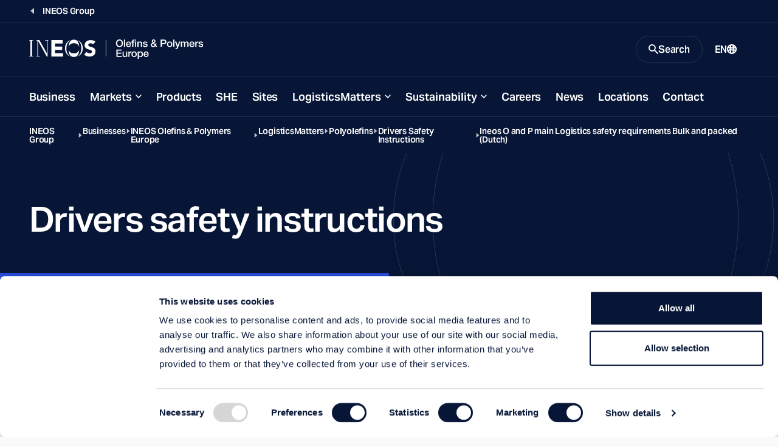

--- FILE ---
content_type: text/javascript
request_url: https://www.ineos.com/site.js?v=OcQRTmBn08gaZaj8ZsUtbY8y-Xmh3sysf5mwQFyjgkg
body_size: 994
content:
async function SubmitLoginRequest(id){
    const email = document.getElementById("Email-"+ id).value;
    const password = document.getElementById("Password-"+id).value;
    const guid = document.getElementById("Guid-"+id).value;
    const returnUrl = document.getElementById("Redirect-"+id).value;
    
    const host = window.location.protocol + "//" + window.location.host;
    const response = await fetch(host + "/api/sign-in", {
        method: "POST",
        headers: {
            "Content-Type": "application/json",
        },
        body: JSON.stringify({email, password, guid, returnUrl})});
    if (response.ok) {
        const data = await response.json();
        window.location.href = data.redirectUrl;
    } else {
        const error = document.getElementById("Error-" + id);
        error.textContent = "Invalid email or password";
    }
}

async function SubmitLogoutRequest(returnUrl) {

    const host = window.location.protocol + "//" + window.location.host;
    await fetch(host + "/api/sign-out", {
        method: "POST",
        headers: {
            "Content-Type": "application/json",
        },
    });

    window.location.href = returnUrl;
}

async function SubmitForgotPassword(id){
    const email = document.getElementById("Email-"+ id).value;
    const requiredRole = document.getElementById("RequiredRole-"+ id).value;
    const currentBlockContentReference = document.getElementById("CurrentBlockContentReference-"+ id).value;
    console.log(email, requiredRole, currentBlockContentReference);
    const error = document.getElementById("Success-" + id);
    error.textContent = "";
    const success = document.getElementById("Error-" + id);
    success.textContent = "";
    
    const host = window.location.protocol + "//" + window.location.host;
    const response = await fetch(host + "/api/forgot-password", {
        method: "POST",
        headers: {
            "Content-Type": "application/json",
        },
        body: JSON.stringify({email, requiredRole, currentBlockContentReference})
    }).catch(error => new {ok: false});
    if (response.ok) {
        error.textContent = "If the email is valid, you will receive an email with instructions to reset your password.";
    } else {
        success.textContent = "Something went wrong. Please try again later.";
    }
}